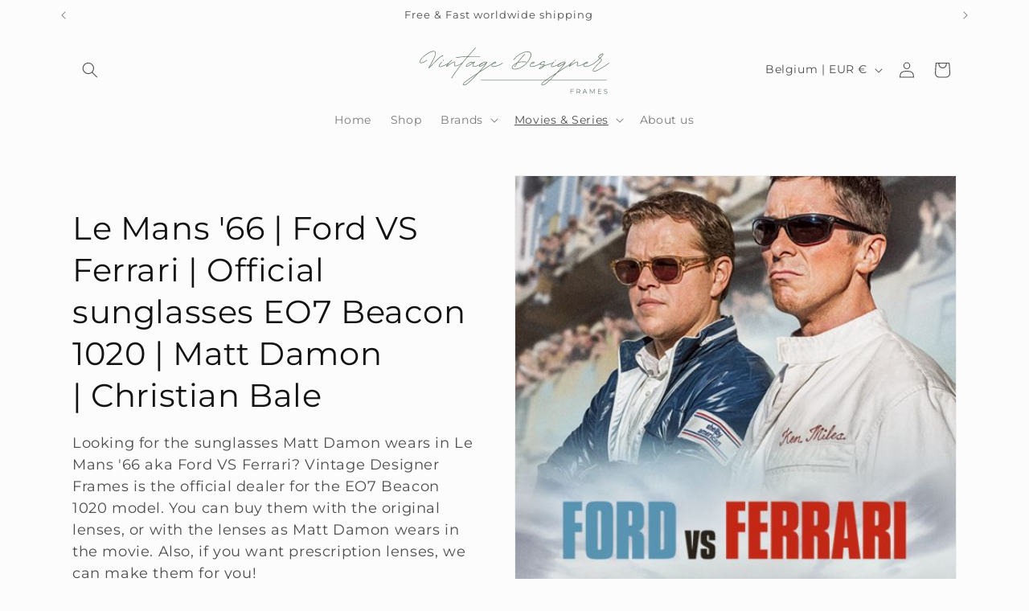

--- FILE ---
content_type: image/svg+xml
request_url: https://vintagedesignerframes.com/cdn/shop/files/VDF_Logo_Groen.svg?v=1718783208&width=240
body_size: 4295
content:
<svg version="1.0" preserveAspectRatio="xMidYMid meet" height="300" viewBox="0 0 810 225" zoomAndPan="magnify" width="1080" xmlns:xlink="http://www.w3.org/1999/xlink" xmlns="http://www.w3.org/2000/svg"><defs><g></g></defs><g fill-opacity="1" fill="#586d5d"><g transform="translate(30.51968, 98.553789)"><g><path d="M 13.40625 6.515625 C 13.984375 6.890625 14.5625 6.890625 15.125 6.328125 C 22.796875 -1.15625 29.6875 -8.046875 35.625 -14.171875 C 49.234375 -27.78125 59.1875 -37.734375 69.34375 -44.4375 C 69.53125 -44.0625 69.921875 -43.859375 70.296875 -43.859375 C 70.484375 -43.859375 70.6875 -44.0625 70.875 -44.0625 C 72.78125 -45.015625 75.28125 -46.734375 74.703125 -48.078125 C 73.9375 -49.609375 71.453125 -48.265625 69.140625 -46.921875 C 58.421875 -40.21875 48.078125 -29.875 34.09375 -15.703125 C 29.875 -11.5 25.46875 -6.890625 20.5 -2.109375 C 18.96875 -0.578125 19.34375 -1.921875 19.734375 -2.484375 L 23.171875 -8.625 C 35.046875 -29.6875 43.859375 -46.921875 43.859375 -57.65625 C 43.859375 -63.40625 40.796875 -66.65625 34.859375 -66.65625 C 15.890625 -66.65625 -23.5625 -35.8125 -23.5625 -21.0625 C -23.5625 -17.625 -20.6875 -15.328125 -16.46875 -15.328125 C -9.953125 -15.328125 0.765625 -20.875 6.703125 -27.015625 C 6.890625 -27.203125 6.890625 -27.578125 6.890625 -27.78125 C 6.890625 -28.34375 6.515625 -28.921875 5.75 -28.921875 C 5.5625 -28.921875 5.171875 -28.734375 4.984375 -28.546875 C -0.390625 -22.796875 -10.734375 -17.625 -16.46875 -17.625 C -19.53125 -17.625 -21.453125 -18.96875 -21.453125 -21.0625 C -21.453125 -34.484375 17.234375 -64.359375 34.859375 -64.359375 C 39.453125 -64.359375 41.75 -62.25 41.75 -57.65625 C 41.75 -47.5 33.140625 -30.84375 21.265625 -9.765625 C 18.578125 -5.171875 15.890625 -0.1875 13.03125 4.78125 C 12.828125 5.5625 12.828125 5.9375 13.40625 6.328125 Z M 13.40625 6.515625"></path></g></g></g><g fill-opacity="1" fill="#586d5d"><g transform="translate(91.421973, 98.553789)"><g><path d="M 13.796875 -24.703125 C 14.171875 -24.703125 14.359375 -24.703125 14.5625 -25.09375 L 15.328125 -25.859375 C 15.890625 -26.8125 16.671875 -27.78125 17.046875 -28.15625 C 17.234375 -28.34375 17.234375 -28.734375 17.234375 -28.921875 C 17.234375 -29.5 16.859375 -30.078125 16.28125 -30.078125 C 15.890625 -30.078125 15.515625 -29.875 15.328125 -29.6875 C 14.9375 -29.109375 14.171875 -27.96875 13.59375 -27.203125 L 12.828125 -26.4375 C 12.640625 -26.234375 12.640625 -26.046875 12.640625 -25.671875 C 12.640625 -25.09375 13.21875 -24.703125 13.796875 -24.703125 Z M 1.53125 1.15625 C 8.046875 1.15625 28.15625 -8.234375 38.5 -14.75 C 38.6875 -14.9375 38.890625 -15.328125 38.890625 -15.703125 C 38.890625 -16.28125 38.5 -16.671875 37.734375 -16.671875 L 37.15625 -16.671875 C 27.203125 -10.15625 7.46875 -1.15625 1.53125 -1.15625 C -0.578125 -1.15625 -1.53125 -1.921875 -1.53125 -3.828125 C -1.53125 -6.515625 3.0625 -13.03125 9.578125 -19.734375 C 9.765625 -19.921875 9.953125 -20.109375 9.953125 -20.5 C 9.953125 -21.0625 9.390625 -21.453125 8.8125 -21.453125 C 8.421875 -21.453125 8.234375 -21.453125 8.046875 -21.265625 C 0.953125 -13.984375 -3.640625 -7.46875 -3.640625 -3.828125 C -3.640625 -0.765625 -1.71875 1.15625 1.53125 1.15625 Z M 1.53125 1.15625"></path></g></g></g><g fill-opacity="1" fill="#586d5d"><g transform="translate(124.937394, 98.553789)"><g><path d="M -5.359375 0 C -4.59375 0 -2.875 -1.53125 -0.578125 -3.0625 C 6.890625 -8.421875 22.03125 -19.53125 28.15625 -19.53125 C 28.921875 -19.53125 29.109375 -18.96875 29.109375 -18.578125 C 29.109375 -17.625 28.34375 -14.5625 27.578125 -11.875 C 27.015625 -9.390625 26.4375 -6.890625 26.4375 -5.75 C 26.4375 -3.453125 28.15625 -2.109375 30.84375 -2.109375 C 37.734375 -2.109375 49.796875 -7.09375 61.484375 -14.75 C 61.875 -14.9375 62.0625 -15.328125 62.0625 -15.703125 C 62.0625 -16.28125 61.484375 -16.671875 60.90625 -16.671875 L 60.34375 -16.671875 C 48.84375 -9 37.15625 -4.21875 30.84375 -4.21875 C 29.3125 -4.21875 28.734375 -4.78125 28.734375 -5.75 C 28.734375 -6.703125 29.109375 -8.8125 29.875 -11.296875 C 30.453125 -14.171875 31.21875 -17.234375 31.21875 -18.96875 C 31.21875 -20.6875 30.078125 -21.640625 28.15625 -21.640625 C 23.171875 -21.640625 14.171875 -16.46875 -0.953125 -5.5625 C -1.921875 -4.984375 -2.109375 -5.75 -1.71875 -6.328125 C 2.484375 -12.265625 10.734375 -21.84375 18.390625 -27.578125 C 18.578125 -27.78125 18.765625 -28.15625 18.765625 -28.546875 C 18.765625 -29.109375 18.390625 -29.5 17.8125 -29.5 C 17.4375 -29.5 17.234375 -29.5 17.046875 -29.3125 C 5.9375 -20.875 -6.328125 -4.59375 -6.890625 -2.109375 C -7.09375 -0.953125 -6.515625 0 -5.359375 0 Z M -5.359375 0"></path></g></g></g><g fill-opacity="1" fill="#586d5d"><g transform="translate(181.434805, 98.553789)"><g><path d="M -40.421875 48.65625 C -39.453125 48.65625 -38.3125 47.125 -37.359375 45.59375 C -36.96875 45.015625 -36.96875 44.4375 -37.359375 44.25 C -19.15625 15.703125 4.015625 -14.171875 27.78125 -41.953125 C 44.4375 -42.71875 61.484375 -42.71875 77.765625 -42.140625 C 78.53125 -42.140625 78.921875 -42.515625 78.921875 -43.09375 C 78.921875 -43.671875 78.53125 -44.25 77.953125 -44.25 C 62.0625 -44.828125 45.78125 -44.828125 29.875 -44.25 C 40.21875 -56.3125 50.5625 -68 60.90625 -79.109375 C 61.109375 -79.296875 61.109375 -79.6875 61.109375 -79.875 C 61.109375 -80.453125 60.71875 -81.03125 59.953125 -81.03125 C 59.765625 -81.03125 59.375 -80.828125 59.1875 -80.640625 C 48.46875 -68.953125 37.546875 -56.703125 26.8125 -44.0625 C 9.578125 -43.484375 -7.09375 -42.140625 -22.03125 -40.21875 C -22.609375 -40.03125 -22.984375 -39.65625 -22.984375 -39.078125 C -22.984375 -38.5 -22.40625 -37.921875 -21.84375 -37.921875 L -21.640625 -37.921875 C -7.46875 -39.84375 8.421875 -41.1875 24.90625 -41.953125 C 0.765625 -13.59375 -22.40625 16.46875 -40.796875 45.390625 C -40.984375 45.78125 -41.1875 46.15625 -41.375 46.546875 L -41.5625 46.734375 C -41.953125 47.890625 -41.75 48.65625 -40.421875 48.65625 Z M -40.421875 48.65625"></path></g></g></g><g fill-opacity="1" fill="#586d5d"><g transform="translate(209.970788, 98.553789)"><g><path d="M 25.859375 0.1875 C 32.5625 0.1875 50.1875 -7.09375 60.90625 -14.75 C 61.109375 -14.9375 61.296875 -15.328125 61.296875 -15.703125 C 61.296875 -16.28125 60.90625 -16.671875 60.34375 -16.671875 C 59.953125 -16.671875 59.765625 -16.671875 59.578125 -16.46875 C 48.84375 -8.421875 31.796875 -2.109375 25.859375 -2.109375 C 22.609375 -2.109375 21.0625 -3.0625 21.0625 -5.5625 C 21.0625 -9.1875 24.140625 -13.796875 26.4375 -17.046875 C 27.78125 -18.96875 28.546875 -20.109375 28.546875 -20.875 C 28.546875 -21.640625 27.96875 -22.21875 27.203125 -22.21875 C 26.234375 -22.21875 23.9375 -20.6875 19.921875 -17.625 C 18.765625 -19.734375 17.4375 -20.5 14.5625 -20.5 C 8.046875 -20.5 -9.1875 -9.765625 -9.1875 -3.25 C -9.1875 -1.34375 -7.859375 -0.1875 -5.75 -0.1875 C -0.390625 -0.1875 11.5 -9 19.53125 -14.75 C 21.0625 -15.890625 22.40625 -16.859375 23.375 -17.4375 C 23.75 -17.8125 24.328125 -17.625 23.75 -17.046875 C 21.453125 -13.59375 18.96875 -9.390625 18.96875 -5.5625 C 18.96875 -1.71875 21.265625 0.1875 25.859375 0.1875 Z M -5.75 -2.484375 C -6.703125 -2.484375 -7.09375 -2.6875 -7.09375 -3.25 C -7.09375 -7.859375 8.046875 -18.390625 14.5625 -18.390625 C 16.671875 -18.390625 17.234375 -18 18 -16.46875 C 10.15625 -10.53125 -1.15625 -2.484375 -5.75 -2.484375 Z M -5.75 -2.484375"></path></g></g></g><g fill-opacity="1" fill="#586d5d"><g transform="translate(265.893642, 98.553789)"><g><path d="M -73.171875 78.34375 C -65.890625 78.34375 -54.015625 69.71875 -36.78125 52.296875 C -26.8125 42.140625 -18.390625 33.515625 -11.5 26.046875 C -3.828125 20.875 4.78125 15.328125 13.984375 9.390625 C 31.21875 -1.53125 45.203125 -10.734375 49.796875 -14.359375 C 50.1875 -14.5625 50.1875 -14.9375 50.1875 -15.328125 C 50.1875 -15.890625 49.796875 -16.28125 49.234375 -16.28125 C 48.84375 -16.28125 48.65625 -16.28125 48.46875 -16.09375 C 43.859375 -12.453125 29.875 -3.453125 12.828125 7.46875 L -5.5625 19.53125 C 6.515625 6.125 13.40625 -2.6875 18.203125 -8.8125 C 22.984375 -15.125 24.140625 -16.859375 24.140625 -18.765625 C 24.140625 -20.6875 22.03125 -21.640625 19.34375 -21.640625 C 9.1875 -21.640625 -9.953125 -9.765625 -9.953125 -3.453125 C -9.953125 -1.34375 -8.8125 -0.1875 -6.703125 -0.1875 C -3.640625 -0.1875 3.0625 -3.453125 14.359375 -10.34375 C 17.4375 -12.265625 17.625 -11.875 16.46875 -10.15625 C 10.921875 -3.25 2.6875 7.46875 -13.03125 24.328125 C -59.375 54.59375 -77.765625 68.578125 -77.765625 73.9375 C -77.765625 76.625 -75.859375 78.34375 -73.171875 78.34375 Z M -6.703125 -2.296875 C -7.46875 -2.296875 -7.65625 -2.6875 -7.65625 -3.453125 C -7.65625 -8.234375 10.734375 -19.34375 19.34375 -19.34375 C 20.875 -19.34375 21.84375 -18.96875 21.84375 -18.765625 C 21.84375 -18.390625 21.84375 -18.203125 21.640625 -17.8125 L 21.0625 -17.234375 C 19.53125 -16.28125 17.046875 -14.5625 13.21875 -12.265625 C 2.296875 -5.75 -4.40625 -2.296875 -6.703125 -2.296875 Z M -73.171875 76.046875 C -74.703125 76.046875 -75.65625 75.28125 -75.65625 73.9375 C -75.65625 70.109375 -58.8125 57.078125 -19.34375 31.03125 C -24.90625 36.96875 -31.21875 43.484375 -38.3125 50.765625 C -55.171875 67.609375 -66.84375 76.046875 -73.171875 76.046875 Z M -73.171875 76.046875"></path></g></g></g><g fill-opacity="1" fill="#586d5d"><g transform="translate(311.09157, 98.553789)"><g><path d="M 6.328125 0.578125 C 12.265625 0.578125 30.84375 -4.78125 44.25 -14.75 C 44.625 -14.9375 44.828125 -15.328125 44.828125 -15.703125 C 44.828125 -16.28125 44.25 -16.671875 43.671875 -16.671875 C 43.484375 -16.671875 43.296875 -16.671875 43.09375 -16.46875 C 29.875 -6.890625 11.875 -1.71875 6.328125 -1.71875 C 1.921875 -1.71875 -0.390625 -2.875 -0.390625 -5.359375 C -0.390625 -7.859375 1.53125 -10.921875 4.015625 -13.59375 C 5.171875 -13.03125 6.703125 -12.828125 8.8125 -12.828125 C 12.265625 -12.828125 16.671875 -15.703125 16.671875 -18.203125 C 16.671875 -20.109375 15.328125 -21.265625 13.21875 -21.265625 C 6.890625 -21.265625 -2.6875 -11.6875 -2.6875 -5.359375 C -2.6875 -1.53125 0.765625 0.578125 6.328125 0.578125 Z M 8.8125 -14.9375 C 7.46875 -14.9375 6.515625 -15.125 5.75 -15.328125 C 8.234375 -17.4375 10.921875 -18.96875 13.21875 -18.96875 C 14.171875 -18.96875 14.5625 -18.765625 14.5625 -18.203125 C 14.5625 -17.046875 10.921875 -14.9375 8.8125 -14.9375 Z M 8.8125 -14.9375"></path></g></g></g><g fill-opacity="1" fill="#586d5d"><g transform="translate(350.352481, 98.553789)"><g></g></g></g><g fill-opacity="1" fill="#586d5d"><g transform="translate(392.677664, 98.553789)"><g><path d="M 13.40625 11.296875 C 41.953125 11.296875 77.1875 -19.34375 82.359375 -48.265625 C 84.09375 -58.421875 78.15625 -64.546875 67.046875 -64.546875 C 43.296875 -64.546875 17.8125 -44.0625 8.234375 -30.078125 C 8.234375 -30.078125 8.046875 -29.6875 8.046875 -29.5 C 8.046875 -28.921875 8.625 -28.34375 9.1875 -28.34375 C 9.578125 -28.34375 9.953125 -28.546875 10.15625 -28.921875 C 19.53125 -42.71875 44.0625 -62.4375 67.046875 -62.4375 C 76.8125 -62.4375 81.796875 -57.265625 80.0625 -48.65625 C 75.28125 -20.6875 40.796875 9 13.40625 9 C 6.328125 9 2.6875 6.515625 3.453125 2.296875 C 4.40625 -2.875 10.921875 -9.578125 21.453125 -14.359375 C 16.671875 -7.859375 13.03125 -2.6875 11.875 -0.578125 C 11.6875 -0.390625 11.6875 -0.1875 11.6875 0 C 11.6875 0.578125 12.265625 1.15625 12.828125 1.15625 C 13.21875 1.15625 13.59375 0.765625 13.796875 0.578125 C 14.9375 -1.921875 19.53125 -8.421875 25.46875 -16.09375 C 31.984375 -18.578125 40.03125 -20.109375 48.84375 -20.109375 C 52.859375 -20.109375 57.078125 -19.734375 61.109375 -18.96875 L 61.296875 -18.96875 C 61.875 -18.96875 62.4375 -19.53125 62.4375 -20.109375 C 62.4375 -20.6875 62.0625 -21.0625 61.484375 -21.265625 C 57.265625 -22.03125 53.0625 -22.21875 48.84375 -22.21875 C 40.984375 -22.21875 33.90625 -21.0625 27.78125 -19.15625 C 36.578125 -30.453125 47.6875 -43.671875 56.125 -51.71875 C 56.3125 -51.90625 56.5 -52.09375 56.5 -52.484375 C 56.5 -53.0625 56.125 -53.640625 55.359375 -53.640625 C 55.171875 -53.640625 54.78125 -53.4375 54.59375 -53.25 C 45.390625 -44.625 33.140625 -29.6875 23.9375 -17.8125 C 10.921875 -12.640625 2.484375 -4.40625 1.34375 1.921875 C 0.390625 7.65625 4.984375 11.296875 13.40625 11.296875 Z M 13.40625 11.296875"></path></g></g></g><g fill-opacity="1" fill="#586d5d"><g transform="translate(472.348594, 98.553789)"><g><path d="M 6.328125 0.578125 C 12.265625 0.578125 30.84375 -4.78125 44.25 -14.75 C 44.625 -14.9375 44.828125 -15.328125 44.828125 -15.703125 C 44.828125 -16.28125 44.25 -16.671875 43.671875 -16.671875 C 43.484375 -16.671875 43.296875 -16.671875 43.09375 -16.46875 C 29.875 -6.890625 11.875 -1.71875 6.328125 -1.71875 C 1.921875 -1.71875 -0.390625 -2.875 -0.390625 -5.359375 C -0.390625 -7.859375 1.53125 -10.921875 4.015625 -13.59375 C 5.171875 -13.03125 6.703125 -12.828125 8.8125 -12.828125 C 12.265625 -12.828125 16.671875 -15.703125 16.671875 -18.203125 C 16.671875 -20.109375 15.328125 -21.265625 13.21875 -21.265625 C 6.890625 -21.265625 -2.6875 -11.6875 -2.6875 -5.359375 C -2.6875 -1.53125 0.765625 0.578125 6.328125 0.578125 Z M 8.8125 -14.9375 C 7.46875 -14.9375 6.515625 -15.125 5.75 -15.328125 C 8.234375 -17.4375 10.921875 -18.96875 13.21875 -18.96875 C 14.171875 -18.96875 14.5625 -18.765625 14.5625 -18.203125 C 14.5625 -17.046875 10.921875 -14.9375 8.8125 -14.9375 Z M 8.8125 -14.9375"></path></g></g></g><g fill-opacity="1" fill="#586d5d"><g transform="translate(511.609504, 98.553789)"><g><path d="M -0.765625 9.1875 C 5.5625 9.1875 13.796875 2.484375 17.625 -3.0625 L 18.203125 -3.453125 C 23.171875 -4.984375 29.3125 -6.890625 35.8125 -8.8125 C 42.328125 -10.734375 49.234375 -12.640625 54.96875 -14.5625 C 55.546875 -14.75 55.734375 -15.125 55.734375 -15.703125 C 55.734375 -16.28125 55.359375 -16.671875 54.78125 -16.671875 L 54.40625 -16.671875 C 48.65625 -14.75 41.75 -12.828125 35.25 -10.921875 C 29.875 -9.390625 24.515625 -7.65625 19.921875 -6.328125 C 19.734375 -6.125 19.53125 -6.328125 19.53125 -6.703125 C 19.734375 -7.09375 19.734375 -7.46875 19.921875 -7.65625 C 19.921875 -9.578125 18.578125 -10.34375 16.28125 -10.34375 C 14.75 -10.34375 12.828125 -9.953125 10.734375 -9.578125 C 8.625 -9.1875 6.328125 -8.8125 4.59375 -8.8125 C 2.875 -8.8125 2.296875 -9.1875 2.296875 -9.765625 C 2.296875 -14.171875 12.265625 -21.84375 18 -21.84375 C 18.96875 -21.84375 19.15625 -21.453125 19.15625 -20.875 C 19.15625 -19.53125 17.4375 -17.4375 16.09375 -16.671875 C 15.703125 -16.46875 15.515625 -16.09375 15.515625 -15.703125 C 15.515625 -14.9375 16.09375 -14.5625 16.671875 -14.5625 C 16.859375 -14.5625 17.046875 -14.5625 17.234375 -14.75 C 18.96875 -15.703125 20.6875 -18 21.265625 -20.296875 C 21.453125 -20.5 21.453125 -20.875 21.453125 -21.0625 C 21.453125 -22.796875 20.109375 -23.9375 18 -23.9375 C 11.109375 -23.9375 0 -15.328125 0 -9.765625 C 0 -7.65625 1.71875 -6.703125 4.59375 -6.703125 C 6.515625 -6.703125 8.8125 -7.09375 11.109375 -7.46875 C 12.640625 -7.65625 17.4375 -8.421875 17.625 -7.859375 C 18 -7.28125 17.234375 -6.328125 16.671875 -5.359375 C 16.671875 -5.171875 16.46875 -5.171875 16.28125 -5.171875 C 8.625 -2.296875 -4.015625 3.0625 -4.015625 6.703125 C -4.015625 8.421875 -2.875 9.1875 -0.765625 9.1875 Z M -0.765625 6.890625 C -1.71875 6.890625 -1.921875 6.890625 -1.921875 6.515625 C -1.921875 5.5625 4.78125 1.71875 12.828125 -1.53125 C 13.40625 -1.53125 13.59375 -1.34375 13.21875 -0.953125 C 9.390625 3.0625 3.640625 6.890625 -0.765625 6.890625 Z M -0.765625 6.890625"></path></g></g></g><g fill-opacity="1" fill="#586d5d"><g transform="translate(561.978368, 98.553789)"><g><path d="M 13.796875 -24.703125 C 14.171875 -24.703125 14.359375 -24.703125 14.5625 -25.09375 L 15.328125 -25.859375 C 15.890625 -26.8125 16.671875 -27.78125 17.046875 -28.15625 C 17.234375 -28.34375 17.234375 -28.734375 17.234375 -28.921875 C 17.234375 -29.5 16.859375 -30.078125 16.28125 -30.078125 C 15.890625 -30.078125 15.515625 -29.875 15.328125 -29.6875 C 14.9375 -29.109375 14.171875 -27.96875 13.59375 -27.203125 L 12.828125 -26.4375 C 12.640625 -26.234375 12.640625 -26.046875 12.640625 -25.671875 C 12.640625 -25.09375 13.21875 -24.703125 13.796875 -24.703125 Z M 1.53125 1.15625 C 8.046875 1.15625 28.15625 -8.234375 38.5 -14.75 C 38.6875 -14.9375 38.890625 -15.328125 38.890625 -15.703125 C 38.890625 -16.28125 38.5 -16.671875 37.734375 -16.671875 L 37.15625 -16.671875 C 27.203125 -10.15625 7.46875 -1.15625 1.53125 -1.15625 C -0.578125 -1.15625 -1.53125 -1.921875 -1.53125 -3.828125 C -1.53125 -6.515625 3.0625 -13.03125 9.578125 -19.734375 C 9.765625 -19.921875 9.953125 -20.109375 9.953125 -20.5 C 9.953125 -21.0625 9.390625 -21.453125 8.8125 -21.453125 C 8.421875 -21.453125 8.234375 -21.453125 8.046875 -21.265625 C 0.953125 -13.984375 -3.640625 -7.46875 -3.640625 -3.828125 C -3.640625 -0.765625 -1.71875 1.15625 1.53125 1.15625 Z M 1.53125 1.15625"></path></g></g></g><g fill-opacity="1" fill="#586d5d"><g transform="translate(595.493788, 98.553789)"><g><path d="M -73.171875 78.34375 C -65.890625 78.34375 -54.015625 69.71875 -36.78125 52.296875 C -26.8125 42.140625 -18.390625 33.515625 -11.5 26.046875 C -3.828125 20.875 4.78125 15.328125 13.984375 9.390625 C 31.21875 -1.53125 45.203125 -10.734375 49.796875 -14.359375 C 50.1875 -14.5625 50.1875 -14.9375 50.1875 -15.328125 C 50.1875 -15.890625 49.796875 -16.28125 49.234375 -16.28125 C 48.84375 -16.28125 48.65625 -16.28125 48.46875 -16.09375 C 43.859375 -12.453125 29.875 -3.453125 12.828125 7.46875 L -5.5625 19.53125 C 6.515625 6.125 13.40625 -2.6875 18.203125 -8.8125 C 22.984375 -15.125 24.140625 -16.859375 24.140625 -18.765625 C 24.140625 -20.6875 22.03125 -21.640625 19.34375 -21.640625 C 9.1875 -21.640625 -9.953125 -9.765625 -9.953125 -3.453125 C -9.953125 -1.34375 -8.8125 -0.1875 -6.703125 -0.1875 C -3.640625 -0.1875 3.0625 -3.453125 14.359375 -10.34375 C 17.4375 -12.265625 17.625 -11.875 16.46875 -10.15625 C 10.921875 -3.25 2.6875 7.46875 -13.03125 24.328125 C -59.375 54.59375 -77.765625 68.578125 -77.765625 73.9375 C -77.765625 76.625 -75.859375 78.34375 -73.171875 78.34375 Z M -6.703125 -2.296875 C -7.46875 -2.296875 -7.65625 -2.6875 -7.65625 -3.453125 C -7.65625 -8.234375 10.734375 -19.34375 19.34375 -19.34375 C 20.875 -19.34375 21.84375 -18.96875 21.84375 -18.765625 C 21.84375 -18.390625 21.84375 -18.203125 21.640625 -17.8125 L 21.0625 -17.234375 C 19.53125 -16.28125 17.046875 -14.5625 13.21875 -12.265625 C 2.296875 -5.75 -4.40625 -2.296875 -6.703125 -2.296875 Z M -73.171875 76.046875 C -74.703125 76.046875 -75.65625 75.28125 -75.65625 73.9375 C -75.65625 70.109375 -58.8125 57.078125 -19.34375 31.03125 C -24.90625 36.96875 -31.21875 43.484375 -38.3125 50.765625 C -55.171875 67.609375 -66.84375 76.046875 -73.171875 76.046875 Z M -73.171875 76.046875"></path></g></g></g><g fill-opacity="1" fill="#586d5d"><g transform="translate(640.691716, 98.553789)"><g><path d="M -5.359375 0 C -4.59375 0 -2.875 -1.53125 -0.578125 -3.0625 C 6.890625 -8.421875 22.03125 -19.53125 28.15625 -19.53125 C 28.921875 -19.53125 29.109375 -18.96875 29.109375 -18.578125 C 29.109375 -17.625 28.34375 -14.5625 27.578125 -11.875 C 27.015625 -9.390625 26.4375 -6.890625 26.4375 -5.75 C 26.4375 -3.453125 28.15625 -2.109375 30.84375 -2.109375 C 37.734375 -2.109375 49.796875 -7.09375 61.484375 -14.75 C 61.875 -14.9375 62.0625 -15.328125 62.0625 -15.703125 C 62.0625 -16.28125 61.484375 -16.671875 60.90625 -16.671875 L 60.34375 -16.671875 C 48.84375 -9 37.15625 -4.21875 30.84375 -4.21875 C 29.3125 -4.21875 28.734375 -4.78125 28.734375 -5.75 C 28.734375 -6.703125 29.109375 -8.8125 29.875 -11.296875 C 30.453125 -14.171875 31.21875 -17.234375 31.21875 -18.96875 C 31.21875 -20.6875 30.078125 -21.640625 28.15625 -21.640625 C 23.171875 -21.640625 14.171875 -16.46875 -0.953125 -5.5625 C -1.921875 -4.984375 -2.109375 -5.75 -1.71875 -6.328125 C 2.484375 -12.265625 10.734375 -21.84375 18.390625 -27.578125 C 18.578125 -27.78125 18.765625 -28.15625 18.765625 -28.546875 C 18.765625 -29.109375 18.390625 -29.5 17.8125 -29.5 C 17.4375 -29.5 17.234375 -29.5 17.046875 -29.3125 C 5.9375 -20.875 -6.328125 -4.59375 -6.890625 -2.109375 C -7.09375 -0.953125 -6.515625 0 -5.359375 0 Z M -5.359375 0"></path></g></g></g><g fill-opacity="1" fill="#586d5d"><g transform="translate(697.189157, 98.553789)"><g><path d="M 6.328125 0.578125 C 12.265625 0.578125 30.84375 -4.78125 44.25 -14.75 C 44.625 -14.9375 44.828125 -15.328125 44.828125 -15.703125 C 44.828125 -16.28125 44.25 -16.671875 43.671875 -16.671875 C 43.484375 -16.671875 43.296875 -16.671875 43.09375 -16.46875 C 29.875 -6.890625 11.875 -1.71875 6.328125 -1.71875 C 1.921875 -1.71875 -0.390625 -2.875 -0.390625 -5.359375 C -0.390625 -7.859375 1.53125 -10.921875 4.015625 -13.59375 C 5.171875 -13.03125 6.703125 -12.828125 8.8125 -12.828125 C 12.265625 -12.828125 16.671875 -15.703125 16.671875 -18.203125 C 16.671875 -20.109375 15.328125 -21.265625 13.21875 -21.265625 C 6.890625 -21.265625 -2.6875 -11.6875 -2.6875 -5.359375 C -2.6875 -1.53125 0.765625 0.578125 6.328125 0.578125 Z M 8.8125 -14.9375 C 7.46875 -14.9375 6.515625 -15.125 5.75 -15.328125 C 8.234375 -17.4375 10.921875 -18.96875 13.21875 -18.96875 C 14.171875 -18.96875 14.5625 -18.765625 14.5625 -18.203125 C 14.5625 -17.046875 10.921875 -14.9375 8.8125 -14.9375 Z M 8.8125 -14.9375"></path></g></g></g><g fill-opacity="1" fill="#586d5d"><g transform="translate(736.450067, 98.553789)"><g><path d="M 2.484375 20.6875 C 13.984375 20.6875 47.3125 -0.953125 66.46875 -14.75 C 66.65625 -14.9375 66.84375 -15.328125 66.84375 -15.703125 C 66.84375 -16.28125 66.46875 -16.671875 65.703125 -16.671875 C 65.515625 -16.671875 65.3125 -16.671875 65.125 -16.46875 C 46.15625 -2.6875 13.40625 18.390625 2.484375 18.390625 C 0.1875 18.390625 -0.578125 17.625 -0.578125 15.703125 C -0.578125 10.15625 9.1875 0.578125 18.578125 -8.625 C 26.8125 -16.859375 35.046875 -24.90625 35.046875 -29.5 C 35.046875 -31.796875 32.375 -33.328125 29.109375 -36.390625 C 36.390625 -44.25 41.75 -51.328125 41.75 -54.015625 C 41.75 -55.359375 40.984375 -56.3125 39.65625 -56.3125 C 33.71875 -56.3125 20.296875 -46.15625 20.296875 -41.375 C 20.296875 -39.65625 22.21875 -38.3125 25.671875 -36.015625 C 19.34375 -29.3125 11.296875 -22.03125 3.640625 -16.46875 C 3.453125 -16.28125 3.25 -15.890625 3.25 -15.703125 C 3.25 -14.9375 3.640625 -14.5625 4.21875 -14.5625 C 4.59375 -14.5625 4.78125 -14.5625 4.984375 -14.75 C 11.875 -19.734375 20.5 -27.390625 27.578125 -34.859375 C 31.40625 -32.1875 32.75 -30.84375 32.75 -29.5 C 32.75 -25.859375 25.28125 -18.390625 17.046875 -10.34375 C 7.65625 -0.953125 -2.6875 9.1875 -2.6875 15.703125 C -2.6875 18.765625 -1.15625 20.6875 2.484375 20.6875 Z M 27.203125 -37.546875 C 23.75 -39.84375 22.609375 -40.984375 22.609375 -41.375 C 22.609375 -44.625 33.515625 -52.859375 38.6875 -53.828125 C 39.265625 -54.015625 39.65625 -53.640625 39.453125 -53.0625 C 38.125 -49.796875 31.21875 -41.75 27.203125 -37.546875 Z M 27.203125 -37.546875"></path></g></g></g><g fill-opacity="1" fill="#586d5d"><g transform="translate(637.194417, 212.033631)"><g><path d="M 5.171875 -17.5 L 5.171875 -9.9375 L 15.140625 -9.9375 L 15.140625 -8.171875 L 5.171875 -8.171875 L 5.171875 0 L 3.140625 0 L 3.140625 -19.265625 L 16.34375 -19.265625 L 16.34375 -17.5 Z M 5.171875 -17.5"></path></g></g></g><g fill-opacity="1" fill="#586d5d"><g transform="translate(662.671387, 212.033631)"><g><path d="M 16.296875 0 L 11.890625 -6.1875 C 11.390625 -6.132812 10.875 -6.109375 10.34375 -6.109375 L 5.171875 -6.109375 L 5.171875 0 L 3.140625 0 L 3.140625 -19.265625 L 10.34375 -19.265625 C 12.800781 -19.265625 14.726562 -18.675781 16.125 -17.5 C 17.519531 -16.320312 18.21875 -14.707031 18.21875 -12.65625 C 18.21875 -11.15625 17.835938 -9.882812 17.078125 -8.84375 C 16.316406 -7.8125 15.226562 -7.066406 13.8125 -6.609375 L 18.515625 0 Z M 10.296875 -7.84375 C 12.203125 -7.84375 13.65625 -8.265625 14.65625 -9.109375 C 15.664062 -9.953125 16.171875 -11.132812 16.171875 -12.65625 C 16.171875 -14.21875 15.664062 -15.414062 14.65625 -16.25 C 13.65625 -17.082031 12.203125 -17.5 10.296875 -17.5 L 5.171875 -17.5 L 5.171875 -7.84375 Z M 10.296875 -7.84375"></path></g></g></g><g fill-opacity="1" fill="#586d5d"><g transform="translate(690.624308, 212.033631)"><g><path d="M 15.21875 -5.140625 L 4.484375 -5.140625 L 2.171875 0 L 0.0625 0 L 8.859375 -19.265625 L 10.875 -19.265625 L 19.671875 0 L 17.53125 0 Z M 14.46875 -6.796875 L 9.84375 -17.140625 L 5.234375 -6.796875 Z M 14.46875 -6.796875"></path></g></g></g><g fill-opacity="1" fill="#586d5d"><g transform="translate(718.412175, 212.033631)"><g><path d="M 23.140625 -19.265625 L 23.140625 0 L 21.1875 0 L 21.1875 -15.40625 L 13.625 -2.453125 L 12.65625 -2.453125 L 5.09375 -15.328125 L 5.09375 0 L 3.140625 0 L 3.140625 -19.265625 L 4.8125 -19.265625 L 13.1875 -4.984375 L 21.46875 -19.265625 Z M 23.140625 -19.265625"></path></g></g></g><g fill-opacity="1" fill="#586d5d"><g transform="translate(752.747558, 212.033631)"><g><path d="M 16.75 -1.765625 L 16.75 0 L 3.140625 0 L 3.140625 -19.265625 L 16.34375 -19.265625 L 16.34375 -17.5 L 5.171875 -17.5 L 5.171875 -10.65625 L 15.140625 -10.65625 L 15.140625 -8.921875 L 5.171875 -8.921875 L 5.171875 -1.765625 Z M 16.75 -1.765625"></path></g></g></g><g fill-opacity="1" fill="#586d5d"><g transform="translate(779.214922, 212.033631)"><g><path d="M 8.453125 0.171875 C 7.015625 0.171875 5.640625 -0.0546875 4.328125 -0.515625 C 3.015625 -0.972656 2.003906 -1.582031 1.296875 -2.34375 L 2.09375 -3.90625 C 2.789062 -3.207031 3.71875 -2.640625 4.875 -2.203125 C 6.03125 -1.773438 7.222656 -1.5625 8.453125 -1.5625 C 10.171875 -1.5625 11.460938 -1.878906 12.328125 -2.515625 C 13.191406 -3.148438 13.625 -3.972656 13.625 -4.984375 C 13.625 -5.753906 13.390625 -6.367188 12.921875 -6.828125 C 12.453125 -7.285156 11.878906 -7.632812 11.203125 -7.875 C 10.523438 -8.125 9.578125 -8.394531 8.359375 -8.6875 C 6.910156 -9.0625 5.753906 -9.414062 4.890625 -9.75 C 4.035156 -10.09375 3.300781 -10.613281 2.6875 -11.3125 C 2.070312 -12.007812 1.765625 -12.953125 1.765625 -14.140625 C 1.765625 -15.109375 2.019531 -15.992188 2.53125 -16.796875 C 3.039062 -17.597656 3.828125 -18.234375 4.890625 -18.703125 C 5.960938 -19.179688 7.285156 -19.421875 8.859375 -19.421875 C 9.960938 -19.421875 11.039062 -19.269531 12.09375 -18.96875 C 13.144531 -18.664062 14.054688 -18.25 14.828125 -17.71875 L 14.140625 -16.09375 C 13.335938 -16.625 12.476562 -17.019531 11.5625 -17.28125 C 10.644531 -17.550781 9.742188 -17.6875 8.859375 -17.6875 C 7.171875 -17.6875 5.898438 -17.359375 5.046875 -16.703125 C 4.191406 -16.054688 3.765625 -15.222656 3.765625 -14.203125 C 3.765625 -13.429688 4 -12.8125 4.46875 -12.34375 C 4.9375 -11.875 5.523438 -11.515625 6.234375 -11.265625 C 6.941406 -11.015625 7.890625 -10.742188 9.078125 -10.453125 C 10.492188 -10.109375 11.632812 -9.765625 12.5 -9.421875 C 13.375 -9.085938 14.113281 -8.570312 14.71875 -7.875 C 15.320312 -7.1875 15.625 -6.257812 15.625 -5.09375 C 15.625 -4.113281 15.363281 -3.222656 14.84375 -2.421875 C 14.320312 -1.628906 13.519531 -1 12.4375 -0.53125 C 11.351562 -0.0625 10.023438 0.171875 8.453125 0.171875 Z M 8.453125 0.171875"></path></g></g></g><path stroke-miterlimit="4" stroke-opacity="1" stroke-width="2" stroke="#586d5d" d="M 0.00186631 0.998146 L 589.607251 0.998146" stroke-linejoin="miter" fill="none" transform="matrix(0.895965, 0, 0, 0.895965, 263.947547, 153.754134)" stroke-linecap="butt"></path></svg>

--- FILE ---
content_type: image/svg+xml
request_url: https://vintagedesignerframes.com/cdn/shop/files/VDF_Logo_Wit.svg?v=1718783207&width=1100
body_size: 4171
content:
<svg version="1.0" preserveAspectRatio="xMidYMid meet" height="300" viewBox="0 0 810 225" zoomAndPan="magnify" width="1080" xmlns:xlink="http://www.w3.org/1999/xlink" xmlns="http://www.w3.org/2000/svg"><defs><g></g></defs><g fill-opacity="1" fill="#eae6e3"><g transform="translate(30.51968, 98.55378)"><g><path d="M 13.40625 6.515625 C 13.984375 6.890625 14.5625 6.890625 15.125 6.328125 C 22.796875 -1.15625 29.6875 -8.046875 35.625 -14.171875 C 49.234375 -27.78125 59.1875 -37.734375 69.34375 -44.4375 C 69.53125 -44.0625 69.921875 -43.859375 70.296875 -43.859375 C 70.484375 -43.859375 70.6875 -44.0625 70.875 -44.0625 C 72.78125 -45.015625 75.28125 -46.734375 74.703125 -48.078125 C 73.9375 -49.609375 71.453125 -48.265625 69.140625 -46.921875 C 58.421875 -40.21875 48.078125 -29.875 34.09375 -15.703125 C 29.875 -11.5 25.46875 -6.890625 20.5 -2.109375 C 18.96875 -0.578125 19.34375 -1.921875 19.734375 -2.484375 L 23.171875 -8.625 C 35.046875 -29.6875 43.859375 -46.921875 43.859375 -57.65625 C 43.859375 -63.40625 40.796875 -66.65625 34.859375 -66.65625 C 15.890625 -66.65625 -23.5625 -35.8125 -23.5625 -21.0625 C -23.5625 -17.625 -20.6875 -15.328125 -16.46875 -15.328125 C -9.953125 -15.328125 0.765625 -20.875 6.703125 -27.015625 C 6.890625 -27.203125 6.890625 -27.578125 6.890625 -27.78125 C 6.890625 -28.34375 6.515625 -28.921875 5.75 -28.921875 C 5.5625 -28.921875 5.171875 -28.734375 4.984375 -28.546875 C -0.390625 -22.796875 -10.734375 -17.625 -16.46875 -17.625 C -19.53125 -17.625 -21.453125 -18.96875 -21.453125 -21.0625 C -21.453125 -34.484375 17.234375 -64.359375 34.859375 -64.359375 C 39.453125 -64.359375 41.75 -62.25 41.75 -57.65625 C 41.75 -47.5 33.140625 -30.84375 21.265625 -9.765625 C 18.578125 -5.171875 15.890625 -0.1875 13.03125 4.78125 C 12.828125 5.5625 12.828125 5.9375 13.40625 6.328125 Z M 13.40625 6.515625"></path></g></g></g><g fill-opacity="1" fill="#eae6e3"><g transform="translate(91.421973, 98.55378)"><g><path d="M 13.796875 -24.703125 C 14.171875 -24.703125 14.359375 -24.703125 14.5625 -25.09375 L 15.328125 -25.859375 C 15.890625 -26.8125 16.671875 -27.78125 17.046875 -28.15625 C 17.234375 -28.34375 17.234375 -28.734375 17.234375 -28.921875 C 17.234375 -29.5 16.859375 -30.078125 16.28125 -30.078125 C 15.890625 -30.078125 15.515625 -29.875 15.328125 -29.6875 C 14.9375 -29.109375 14.171875 -27.96875 13.59375 -27.203125 L 12.828125 -26.4375 C 12.640625 -26.234375 12.640625 -26.046875 12.640625 -25.671875 C 12.640625 -25.09375 13.21875 -24.703125 13.796875 -24.703125 Z M 1.53125 1.15625 C 8.046875 1.15625 28.15625 -8.234375 38.5 -14.75 C 38.6875 -14.9375 38.890625 -15.328125 38.890625 -15.703125 C 38.890625 -16.28125 38.5 -16.671875 37.734375 -16.671875 L 37.15625 -16.671875 C 27.203125 -10.15625 7.46875 -1.15625 1.53125 -1.15625 C -0.578125 -1.15625 -1.53125 -1.921875 -1.53125 -3.828125 C -1.53125 -6.515625 3.0625 -13.03125 9.578125 -19.734375 C 9.765625 -19.921875 9.953125 -20.109375 9.953125 -20.5 C 9.953125 -21.0625 9.390625 -21.453125 8.8125 -21.453125 C 8.421875 -21.453125 8.234375 -21.453125 8.046875 -21.265625 C 0.953125 -13.984375 -3.640625 -7.46875 -3.640625 -3.828125 C -3.640625 -0.765625 -1.71875 1.15625 1.53125 1.15625 Z M 1.53125 1.15625"></path></g></g></g><g fill-opacity="1" fill="#eae6e3"><g transform="translate(124.937394, 98.55378)"><g><path d="M -5.359375 0 C -4.59375 0 -2.875 -1.53125 -0.578125 -3.0625 C 6.890625 -8.421875 22.03125 -19.53125 28.15625 -19.53125 C 28.921875 -19.53125 29.109375 -18.96875 29.109375 -18.578125 C 29.109375 -17.625 28.34375 -14.5625 27.578125 -11.875 C 27.015625 -9.390625 26.4375 -6.890625 26.4375 -5.75 C 26.4375 -3.453125 28.15625 -2.109375 30.84375 -2.109375 C 37.734375 -2.109375 49.796875 -7.09375 61.484375 -14.75 C 61.875 -14.9375 62.0625 -15.328125 62.0625 -15.703125 C 62.0625 -16.28125 61.484375 -16.671875 60.90625 -16.671875 L 60.34375 -16.671875 C 48.84375 -9 37.15625 -4.21875 30.84375 -4.21875 C 29.3125 -4.21875 28.734375 -4.78125 28.734375 -5.75 C 28.734375 -6.703125 29.109375 -8.8125 29.875 -11.296875 C 30.453125 -14.171875 31.21875 -17.234375 31.21875 -18.96875 C 31.21875 -20.6875 30.078125 -21.640625 28.15625 -21.640625 C 23.171875 -21.640625 14.171875 -16.46875 -0.953125 -5.5625 C -1.921875 -4.984375 -2.109375 -5.75 -1.71875 -6.328125 C 2.484375 -12.265625 10.734375 -21.84375 18.390625 -27.578125 C 18.578125 -27.78125 18.765625 -28.15625 18.765625 -28.546875 C 18.765625 -29.109375 18.390625 -29.5 17.8125 -29.5 C 17.4375 -29.5 17.234375 -29.5 17.046875 -29.3125 C 5.9375 -20.875 -6.328125 -4.59375 -6.890625 -2.109375 C -7.09375 -0.953125 -6.515625 0 -5.359375 0 Z M -5.359375 0"></path></g></g></g><g fill-opacity="1" fill="#eae6e3"><g transform="translate(181.434805, 98.55378)"><g><path d="M -40.421875 48.65625 C -39.453125 48.65625 -38.3125 47.125 -37.359375 45.59375 C -36.96875 45.015625 -36.96875 44.4375 -37.359375 44.25 C -19.15625 15.703125 4.015625 -14.171875 27.78125 -41.953125 C 44.4375 -42.71875 61.484375 -42.71875 77.765625 -42.140625 C 78.53125 -42.140625 78.921875 -42.515625 78.921875 -43.09375 C 78.921875 -43.671875 78.53125 -44.25 77.953125 -44.25 C 62.0625 -44.828125 45.78125 -44.828125 29.875 -44.25 C 40.21875 -56.3125 50.5625 -68 60.90625 -79.109375 C 61.109375 -79.296875 61.109375 -79.6875 61.109375 -79.875 C 61.109375 -80.453125 60.71875 -81.03125 59.953125 -81.03125 C 59.765625 -81.03125 59.375 -80.828125 59.1875 -80.640625 C 48.46875 -68.953125 37.546875 -56.703125 26.8125 -44.0625 C 9.578125 -43.484375 -7.09375 -42.140625 -22.03125 -40.21875 C -22.609375 -40.03125 -22.984375 -39.65625 -22.984375 -39.078125 C -22.984375 -38.5 -22.40625 -37.921875 -21.84375 -37.921875 L -21.640625 -37.921875 C -7.46875 -39.84375 8.421875 -41.1875 24.90625 -41.953125 C 0.765625 -13.59375 -22.40625 16.46875 -40.796875 45.390625 C -40.984375 45.78125 -41.1875 46.15625 -41.375 46.546875 L -41.5625 46.734375 C -41.953125 47.890625 -41.75 48.65625 -40.421875 48.65625 Z M -40.421875 48.65625"></path></g></g></g><g fill-opacity="1" fill="#eae6e3"><g transform="translate(209.970788, 98.55378)"><g><path d="M 25.859375 0.1875 C 32.5625 0.1875 50.1875 -7.09375 60.90625 -14.75 C 61.109375 -14.9375 61.296875 -15.328125 61.296875 -15.703125 C 61.296875 -16.28125 60.90625 -16.671875 60.34375 -16.671875 C 59.953125 -16.671875 59.765625 -16.671875 59.578125 -16.46875 C 48.84375 -8.421875 31.796875 -2.109375 25.859375 -2.109375 C 22.609375 -2.109375 21.0625 -3.0625 21.0625 -5.5625 C 21.0625 -9.1875 24.140625 -13.796875 26.4375 -17.046875 C 27.78125 -18.96875 28.546875 -20.109375 28.546875 -20.875 C 28.546875 -21.640625 27.96875 -22.21875 27.203125 -22.21875 C 26.234375 -22.21875 23.9375 -20.6875 19.921875 -17.625 C 18.765625 -19.734375 17.4375 -20.5 14.5625 -20.5 C 8.046875 -20.5 -9.1875 -9.765625 -9.1875 -3.25 C -9.1875 -1.34375 -7.859375 -0.1875 -5.75 -0.1875 C -0.390625 -0.1875 11.5 -9 19.53125 -14.75 C 21.0625 -15.890625 22.40625 -16.859375 23.375 -17.4375 C 23.75 -17.8125 24.328125 -17.625 23.75 -17.046875 C 21.453125 -13.59375 18.96875 -9.390625 18.96875 -5.5625 C 18.96875 -1.71875 21.265625 0.1875 25.859375 0.1875 Z M -5.75 -2.484375 C -6.703125 -2.484375 -7.09375 -2.6875 -7.09375 -3.25 C -7.09375 -7.859375 8.046875 -18.390625 14.5625 -18.390625 C 16.671875 -18.390625 17.234375 -18 18 -16.46875 C 10.15625 -10.53125 -1.15625 -2.484375 -5.75 -2.484375 Z M -5.75 -2.484375"></path></g></g></g><g fill-opacity="1" fill="#eae6e3"><g transform="translate(265.893642, 98.55378)"><g><path d="M -73.171875 78.34375 C -65.890625 78.34375 -54.015625 69.71875 -36.78125 52.296875 C -26.8125 42.140625 -18.390625 33.515625 -11.5 26.046875 C -3.828125 20.875 4.78125 15.328125 13.984375 9.390625 C 31.21875 -1.53125 45.203125 -10.734375 49.796875 -14.359375 C 50.1875 -14.5625 50.1875 -14.9375 50.1875 -15.328125 C 50.1875 -15.890625 49.796875 -16.28125 49.234375 -16.28125 C 48.84375 -16.28125 48.65625 -16.28125 48.46875 -16.09375 C 43.859375 -12.453125 29.875 -3.453125 12.828125 7.46875 L -5.5625 19.53125 C 6.515625 6.125 13.40625 -2.6875 18.203125 -8.8125 C 22.984375 -15.125 24.140625 -16.859375 24.140625 -18.765625 C 24.140625 -20.6875 22.03125 -21.640625 19.34375 -21.640625 C 9.1875 -21.640625 -9.953125 -9.765625 -9.953125 -3.453125 C -9.953125 -1.34375 -8.8125 -0.1875 -6.703125 -0.1875 C -3.640625 -0.1875 3.0625 -3.453125 14.359375 -10.34375 C 17.4375 -12.265625 17.625 -11.875 16.46875 -10.15625 C 10.921875 -3.25 2.6875 7.46875 -13.03125 24.328125 C -59.375 54.59375 -77.765625 68.578125 -77.765625 73.9375 C -77.765625 76.625 -75.859375 78.34375 -73.171875 78.34375 Z M -6.703125 -2.296875 C -7.46875 -2.296875 -7.65625 -2.6875 -7.65625 -3.453125 C -7.65625 -8.234375 10.734375 -19.34375 19.34375 -19.34375 C 20.875 -19.34375 21.84375 -18.96875 21.84375 -18.765625 C 21.84375 -18.390625 21.84375 -18.203125 21.640625 -17.8125 L 21.0625 -17.234375 C 19.53125 -16.28125 17.046875 -14.5625 13.21875 -12.265625 C 2.296875 -5.75 -4.40625 -2.296875 -6.703125 -2.296875 Z M -73.171875 76.046875 C -74.703125 76.046875 -75.65625 75.28125 -75.65625 73.9375 C -75.65625 70.109375 -58.8125 57.078125 -19.34375 31.03125 C -24.90625 36.96875 -31.21875 43.484375 -38.3125 50.765625 C -55.171875 67.609375 -66.84375 76.046875 -73.171875 76.046875 Z M -73.171875 76.046875"></path></g></g></g><g fill-opacity="1" fill="#eae6e3"><g transform="translate(311.09157, 98.55378)"><g><path d="M 6.328125 0.578125 C 12.265625 0.578125 30.84375 -4.78125 44.25 -14.75 C 44.625 -14.9375 44.828125 -15.328125 44.828125 -15.703125 C 44.828125 -16.28125 44.25 -16.671875 43.671875 -16.671875 C 43.484375 -16.671875 43.296875 -16.671875 43.09375 -16.46875 C 29.875 -6.890625 11.875 -1.71875 6.328125 -1.71875 C 1.921875 -1.71875 -0.390625 -2.875 -0.390625 -5.359375 C -0.390625 -7.859375 1.53125 -10.921875 4.015625 -13.59375 C 5.171875 -13.03125 6.703125 -12.828125 8.8125 -12.828125 C 12.265625 -12.828125 16.671875 -15.703125 16.671875 -18.203125 C 16.671875 -20.109375 15.328125 -21.265625 13.21875 -21.265625 C 6.890625 -21.265625 -2.6875 -11.6875 -2.6875 -5.359375 C -2.6875 -1.53125 0.765625 0.578125 6.328125 0.578125 Z M 8.8125 -14.9375 C 7.46875 -14.9375 6.515625 -15.125 5.75 -15.328125 C 8.234375 -17.4375 10.921875 -18.96875 13.21875 -18.96875 C 14.171875 -18.96875 14.5625 -18.765625 14.5625 -18.203125 C 14.5625 -17.046875 10.921875 -14.9375 8.8125 -14.9375 Z M 8.8125 -14.9375"></path></g></g></g><g fill-opacity="1" fill="#eae6e3"><g transform="translate(350.352481, 98.55378)"><g></g></g></g><g fill-opacity="1" fill="#eae6e3"><g transform="translate(392.677664, 98.55378)"><g><path d="M 13.40625 11.296875 C 41.953125 11.296875 77.1875 -19.34375 82.359375 -48.265625 C 84.09375 -58.421875 78.15625 -64.546875 67.046875 -64.546875 C 43.296875 -64.546875 17.8125 -44.0625 8.234375 -30.078125 C 8.234375 -30.078125 8.046875 -29.6875 8.046875 -29.5 C 8.046875 -28.921875 8.625 -28.34375 9.1875 -28.34375 C 9.578125 -28.34375 9.953125 -28.546875 10.15625 -28.921875 C 19.53125 -42.71875 44.0625 -62.4375 67.046875 -62.4375 C 76.8125 -62.4375 81.796875 -57.265625 80.0625 -48.65625 C 75.28125 -20.6875 40.796875 9 13.40625 9 C 6.328125 9 2.6875 6.515625 3.453125 2.296875 C 4.40625 -2.875 10.921875 -9.578125 21.453125 -14.359375 C 16.671875 -7.859375 13.03125 -2.6875 11.875 -0.578125 C 11.6875 -0.390625 11.6875 -0.1875 11.6875 0 C 11.6875 0.578125 12.265625 1.15625 12.828125 1.15625 C 13.21875 1.15625 13.59375 0.765625 13.796875 0.578125 C 14.9375 -1.921875 19.53125 -8.421875 25.46875 -16.09375 C 31.984375 -18.578125 40.03125 -20.109375 48.84375 -20.109375 C 52.859375 -20.109375 57.078125 -19.734375 61.109375 -18.96875 L 61.296875 -18.96875 C 61.875 -18.96875 62.4375 -19.53125 62.4375 -20.109375 C 62.4375 -20.6875 62.0625 -21.0625 61.484375 -21.265625 C 57.265625 -22.03125 53.0625 -22.21875 48.84375 -22.21875 C 40.984375 -22.21875 33.90625 -21.0625 27.78125 -19.15625 C 36.578125 -30.453125 47.6875 -43.671875 56.125 -51.71875 C 56.3125 -51.90625 56.5 -52.09375 56.5 -52.484375 C 56.5 -53.0625 56.125 -53.640625 55.359375 -53.640625 C 55.171875 -53.640625 54.78125 -53.4375 54.59375 -53.25 C 45.390625 -44.625 33.140625 -29.6875 23.9375 -17.8125 C 10.921875 -12.640625 2.484375 -4.40625 1.34375 1.921875 C 0.390625 7.65625 4.984375 11.296875 13.40625 11.296875 Z M 13.40625 11.296875"></path></g></g></g><g fill-opacity="1" fill="#eae6e3"><g transform="translate(472.348594, 98.55378)"><g><path d="M 6.328125 0.578125 C 12.265625 0.578125 30.84375 -4.78125 44.25 -14.75 C 44.625 -14.9375 44.828125 -15.328125 44.828125 -15.703125 C 44.828125 -16.28125 44.25 -16.671875 43.671875 -16.671875 C 43.484375 -16.671875 43.296875 -16.671875 43.09375 -16.46875 C 29.875 -6.890625 11.875 -1.71875 6.328125 -1.71875 C 1.921875 -1.71875 -0.390625 -2.875 -0.390625 -5.359375 C -0.390625 -7.859375 1.53125 -10.921875 4.015625 -13.59375 C 5.171875 -13.03125 6.703125 -12.828125 8.8125 -12.828125 C 12.265625 -12.828125 16.671875 -15.703125 16.671875 -18.203125 C 16.671875 -20.109375 15.328125 -21.265625 13.21875 -21.265625 C 6.890625 -21.265625 -2.6875 -11.6875 -2.6875 -5.359375 C -2.6875 -1.53125 0.765625 0.578125 6.328125 0.578125 Z M 8.8125 -14.9375 C 7.46875 -14.9375 6.515625 -15.125 5.75 -15.328125 C 8.234375 -17.4375 10.921875 -18.96875 13.21875 -18.96875 C 14.171875 -18.96875 14.5625 -18.765625 14.5625 -18.203125 C 14.5625 -17.046875 10.921875 -14.9375 8.8125 -14.9375 Z M 8.8125 -14.9375"></path></g></g></g><g fill-opacity="1" fill="#eae6e3"><g transform="translate(511.609504, 98.55378)"><g><path d="M -0.765625 9.1875 C 5.5625 9.1875 13.796875 2.484375 17.625 -3.0625 L 18.203125 -3.453125 C 23.171875 -4.984375 29.3125 -6.890625 35.8125 -8.8125 C 42.328125 -10.734375 49.234375 -12.640625 54.96875 -14.5625 C 55.546875 -14.75 55.734375 -15.125 55.734375 -15.703125 C 55.734375 -16.28125 55.359375 -16.671875 54.78125 -16.671875 L 54.40625 -16.671875 C 48.65625 -14.75 41.75 -12.828125 35.25 -10.921875 C 29.875 -9.390625 24.515625 -7.65625 19.921875 -6.328125 C 19.734375 -6.125 19.53125 -6.328125 19.53125 -6.703125 C 19.734375 -7.09375 19.734375 -7.46875 19.921875 -7.65625 C 19.921875 -9.578125 18.578125 -10.34375 16.28125 -10.34375 C 14.75 -10.34375 12.828125 -9.953125 10.734375 -9.578125 C 8.625 -9.1875 6.328125 -8.8125 4.59375 -8.8125 C 2.875 -8.8125 2.296875 -9.1875 2.296875 -9.765625 C 2.296875 -14.171875 12.265625 -21.84375 18 -21.84375 C 18.96875 -21.84375 19.15625 -21.453125 19.15625 -20.875 C 19.15625 -19.53125 17.4375 -17.4375 16.09375 -16.671875 C 15.703125 -16.46875 15.515625 -16.09375 15.515625 -15.703125 C 15.515625 -14.9375 16.09375 -14.5625 16.671875 -14.5625 C 16.859375 -14.5625 17.046875 -14.5625 17.234375 -14.75 C 18.96875 -15.703125 20.6875 -18 21.265625 -20.296875 C 21.453125 -20.5 21.453125 -20.875 21.453125 -21.0625 C 21.453125 -22.796875 20.109375 -23.9375 18 -23.9375 C 11.109375 -23.9375 0 -15.328125 0 -9.765625 C 0 -7.65625 1.71875 -6.703125 4.59375 -6.703125 C 6.515625 -6.703125 8.8125 -7.09375 11.109375 -7.46875 C 12.640625 -7.65625 17.4375 -8.421875 17.625 -7.859375 C 18 -7.28125 17.234375 -6.328125 16.671875 -5.359375 C 16.671875 -5.171875 16.46875 -5.171875 16.28125 -5.171875 C 8.625 -2.296875 -4.015625 3.0625 -4.015625 6.703125 C -4.015625 8.421875 -2.875 9.1875 -0.765625 9.1875 Z M -0.765625 6.890625 C -1.71875 6.890625 -1.921875 6.890625 -1.921875 6.515625 C -1.921875 5.5625 4.78125 1.71875 12.828125 -1.53125 C 13.40625 -1.53125 13.59375 -1.34375 13.21875 -0.953125 C 9.390625 3.0625 3.640625 6.890625 -0.765625 6.890625 Z M -0.765625 6.890625"></path></g></g></g><g fill-opacity="1" fill="#eae6e3"><g transform="translate(561.978368, 98.55378)"><g><path d="M 13.796875 -24.703125 C 14.171875 -24.703125 14.359375 -24.703125 14.5625 -25.09375 L 15.328125 -25.859375 C 15.890625 -26.8125 16.671875 -27.78125 17.046875 -28.15625 C 17.234375 -28.34375 17.234375 -28.734375 17.234375 -28.921875 C 17.234375 -29.5 16.859375 -30.078125 16.28125 -30.078125 C 15.890625 -30.078125 15.515625 -29.875 15.328125 -29.6875 C 14.9375 -29.109375 14.171875 -27.96875 13.59375 -27.203125 L 12.828125 -26.4375 C 12.640625 -26.234375 12.640625 -26.046875 12.640625 -25.671875 C 12.640625 -25.09375 13.21875 -24.703125 13.796875 -24.703125 Z M 1.53125 1.15625 C 8.046875 1.15625 28.15625 -8.234375 38.5 -14.75 C 38.6875 -14.9375 38.890625 -15.328125 38.890625 -15.703125 C 38.890625 -16.28125 38.5 -16.671875 37.734375 -16.671875 L 37.15625 -16.671875 C 27.203125 -10.15625 7.46875 -1.15625 1.53125 -1.15625 C -0.578125 -1.15625 -1.53125 -1.921875 -1.53125 -3.828125 C -1.53125 -6.515625 3.0625 -13.03125 9.578125 -19.734375 C 9.765625 -19.921875 9.953125 -20.109375 9.953125 -20.5 C 9.953125 -21.0625 9.390625 -21.453125 8.8125 -21.453125 C 8.421875 -21.453125 8.234375 -21.453125 8.046875 -21.265625 C 0.953125 -13.984375 -3.640625 -7.46875 -3.640625 -3.828125 C -3.640625 -0.765625 -1.71875 1.15625 1.53125 1.15625 Z M 1.53125 1.15625"></path></g></g></g><g fill-opacity="1" fill="#eae6e3"><g transform="translate(595.493788, 98.55378)"><g><path d="M -73.171875 78.34375 C -65.890625 78.34375 -54.015625 69.71875 -36.78125 52.296875 C -26.8125 42.140625 -18.390625 33.515625 -11.5 26.046875 C -3.828125 20.875 4.78125 15.328125 13.984375 9.390625 C 31.21875 -1.53125 45.203125 -10.734375 49.796875 -14.359375 C 50.1875 -14.5625 50.1875 -14.9375 50.1875 -15.328125 C 50.1875 -15.890625 49.796875 -16.28125 49.234375 -16.28125 C 48.84375 -16.28125 48.65625 -16.28125 48.46875 -16.09375 C 43.859375 -12.453125 29.875 -3.453125 12.828125 7.46875 L -5.5625 19.53125 C 6.515625 6.125 13.40625 -2.6875 18.203125 -8.8125 C 22.984375 -15.125 24.140625 -16.859375 24.140625 -18.765625 C 24.140625 -20.6875 22.03125 -21.640625 19.34375 -21.640625 C 9.1875 -21.640625 -9.953125 -9.765625 -9.953125 -3.453125 C -9.953125 -1.34375 -8.8125 -0.1875 -6.703125 -0.1875 C -3.640625 -0.1875 3.0625 -3.453125 14.359375 -10.34375 C 17.4375 -12.265625 17.625 -11.875 16.46875 -10.15625 C 10.921875 -3.25 2.6875 7.46875 -13.03125 24.328125 C -59.375 54.59375 -77.765625 68.578125 -77.765625 73.9375 C -77.765625 76.625 -75.859375 78.34375 -73.171875 78.34375 Z M -6.703125 -2.296875 C -7.46875 -2.296875 -7.65625 -2.6875 -7.65625 -3.453125 C -7.65625 -8.234375 10.734375 -19.34375 19.34375 -19.34375 C 20.875 -19.34375 21.84375 -18.96875 21.84375 -18.765625 C 21.84375 -18.390625 21.84375 -18.203125 21.640625 -17.8125 L 21.0625 -17.234375 C 19.53125 -16.28125 17.046875 -14.5625 13.21875 -12.265625 C 2.296875 -5.75 -4.40625 -2.296875 -6.703125 -2.296875 Z M -73.171875 76.046875 C -74.703125 76.046875 -75.65625 75.28125 -75.65625 73.9375 C -75.65625 70.109375 -58.8125 57.078125 -19.34375 31.03125 C -24.90625 36.96875 -31.21875 43.484375 -38.3125 50.765625 C -55.171875 67.609375 -66.84375 76.046875 -73.171875 76.046875 Z M -73.171875 76.046875"></path></g></g></g><g fill-opacity="1" fill="#eae6e3"><g transform="translate(640.691716, 98.55378)"><g><path d="M -5.359375 0 C -4.59375 0 -2.875 -1.53125 -0.578125 -3.0625 C 6.890625 -8.421875 22.03125 -19.53125 28.15625 -19.53125 C 28.921875 -19.53125 29.109375 -18.96875 29.109375 -18.578125 C 29.109375 -17.625 28.34375 -14.5625 27.578125 -11.875 C 27.015625 -9.390625 26.4375 -6.890625 26.4375 -5.75 C 26.4375 -3.453125 28.15625 -2.109375 30.84375 -2.109375 C 37.734375 -2.109375 49.796875 -7.09375 61.484375 -14.75 C 61.875 -14.9375 62.0625 -15.328125 62.0625 -15.703125 C 62.0625 -16.28125 61.484375 -16.671875 60.90625 -16.671875 L 60.34375 -16.671875 C 48.84375 -9 37.15625 -4.21875 30.84375 -4.21875 C 29.3125 -4.21875 28.734375 -4.78125 28.734375 -5.75 C 28.734375 -6.703125 29.109375 -8.8125 29.875 -11.296875 C 30.453125 -14.171875 31.21875 -17.234375 31.21875 -18.96875 C 31.21875 -20.6875 30.078125 -21.640625 28.15625 -21.640625 C 23.171875 -21.640625 14.171875 -16.46875 -0.953125 -5.5625 C -1.921875 -4.984375 -2.109375 -5.75 -1.71875 -6.328125 C 2.484375 -12.265625 10.734375 -21.84375 18.390625 -27.578125 C 18.578125 -27.78125 18.765625 -28.15625 18.765625 -28.546875 C 18.765625 -29.109375 18.390625 -29.5 17.8125 -29.5 C 17.4375 -29.5 17.234375 -29.5 17.046875 -29.3125 C 5.9375 -20.875 -6.328125 -4.59375 -6.890625 -2.109375 C -7.09375 -0.953125 -6.515625 0 -5.359375 0 Z M -5.359375 0"></path></g></g></g><g fill-opacity="1" fill="#eae6e3"><g transform="translate(697.189157, 98.55378)"><g><path d="M 6.328125 0.578125 C 12.265625 0.578125 30.84375 -4.78125 44.25 -14.75 C 44.625 -14.9375 44.828125 -15.328125 44.828125 -15.703125 C 44.828125 -16.28125 44.25 -16.671875 43.671875 -16.671875 C 43.484375 -16.671875 43.296875 -16.671875 43.09375 -16.46875 C 29.875 -6.890625 11.875 -1.71875 6.328125 -1.71875 C 1.921875 -1.71875 -0.390625 -2.875 -0.390625 -5.359375 C -0.390625 -7.859375 1.53125 -10.921875 4.015625 -13.59375 C 5.171875 -13.03125 6.703125 -12.828125 8.8125 -12.828125 C 12.265625 -12.828125 16.671875 -15.703125 16.671875 -18.203125 C 16.671875 -20.109375 15.328125 -21.265625 13.21875 -21.265625 C 6.890625 -21.265625 -2.6875 -11.6875 -2.6875 -5.359375 C -2.6875 -1.53125 0.765625 0.578125 6.328125 0.578125 Z M 8.8125 -14.9375 C 7.46875 -14.9375 6.515625 -15.125 5.75 -15.328125 C 8.234375 -17.4375 10.921875 -18.96875 13.21875 -18.96875 C 14.171875 -18.96875 14.5625 -18.765625 14.5625 -18.203125 C 14.5625 -17.046875 10.921875 -14.9375 8.8125 -14.9375 Z M 8.8125 -14.9375"></path></g></g></g><g fill-opacity="1" fill="#eae6e3"><g transform="translate(736.450067, 98.55378)"><g><path d="M 2.484375 20.6875 C 13.984375 20.6875 47.3125 -0.953125 66.46875 -14.75 C 66.65625 -14.9375 66.84375 -15.328125 66.84375 -15.703125 C 66.84375 -16.28125 66.46875 -16.671875 65.703125 -16.671875 C 65.515625 -16.671875 65.3125 -16.671875 65.125 -16.46875 C 46.15625 -2.6875 13.40625 18.390625 2.484375 18.390625 C 0.1875 18.390625 -0.578125 17.625 -0.578125 15.703125 C -0.578125 10.15625 9.1875 0.578125 18.578125 -8.625 C 26.8125 -16.859375 35.046875 -24.90625 35.046875 -29.5 C 35.046875 -31.796875 32.375 -33.328125 29.109375 -36.390625 C 36.390625 -44.25 41.75 -51.328125 41.75 -54.015625 C 41.75 -55.359375 40.984375 -56.3125 39.65625 -56.3125 C 33.71875 -56.3125 20.296875 -46.15625 20.296875 -41.375 C 20.296875 -39.65625 22.21875 -38.3125 25.671875 -36.015625 C 19.34375 -29.3125 11.296875 -22.03125 3.640625 -16.46875 C 3.453125 -16.28125 3.25 -15.890625 3.25 -15.703125 C 3.25 -14.9375 3.640625 -14.5625 4.21875 -14.5625 C 4.59375 -14.5625 4.78125 -14.5625 4.984375 -14.75 C 11.875 -19.734375 20.5 -27.390625 27.578125 -34.859375 C 31.40625 -32.1875 32.75 -30.84375 32.75 -29.5 C 32.75 -25.859375 25.28125 -18.390625 17.046875 -10.34375 C 7.65625 -0.953125 -2.6875 9.1875 -2.6875 15.703125 C -2.6875 18.765625 -1.15625 20.6875 2.484375 20.6875 Z M 27.203125 -37.546875 C 23.75 -39.84375 22.609375 -40.984375 22.609375 -41.375 C 22.609375 -44.625 33.515625 -52.859375 38.6875 -53.828125 C 39.265625 -54.015625 39.65625 -53.640625 39.453125 -53.0625 C 38.125 -49.796875 31.21875 -41.75 27.203125 -37.546875 Z M 27.203125 -37.546875"></path></g></g></g><g fill-opacity="1" fill="#eae6e3"><g transform="translate(637.194417, 212.033645)"><g><path d="M 5.171875 -17.5 L 5.171875 -9.9375 L 15.140625 -9.9375 L 15.140625 -8.171875 L 5.171875 -8.171875 L 5.171875 0 L 3.140625 0 L 3.140625 -19.265625 L 16.34375 -19.265625 L 16.34375 -17.5 Z M 5.171875 -17.5"></path></g></g></g><g fill-opacity="1" fill="#eae6e3"><g transform="translate(662.671387, 212.033645)"><g><path d="M 16.296875 0 L 11.890625 -6.1875 C 11.390625 -6.132812 10.875 -6.109375 10.34375 -6.109375 L 5.171875 -6.109375 L 5.171875 0 L 3.140625 0 L 3.140625 -19.265625 L 10.34375 -19.265625 C 12.800781 -19.265625 14.726562 -18.675781 16.125 -17.5 C 17.519531 -16.320312 18.21875 -14.707031 18.21875 -12.65625 C 18.21875 -11.15625 17.835938 -9.882812 17.078125 -8.84375 C 16.316406 -7.8125 15.226562 -7.066406 13.8125 -6.609375 L 18.515625 0 Z M 10.296875 -7.84375 C 12.203125 -7.84375 13.65625 -8.265625 14.65625 -9.109375 C 15.664062 -9.953125 16.171875 -11.132812 16.171875 -12.65625 C 16.171875 -14.21875 15.664062 -15.414062 14.65625 -16.25 C 13.65625 -17.082031 12.203125 -17.5 10.296875 -17.5 L 5.171875 -17.5 L 5.171875 -7.84375 Z M 10.296875 -7.84375"></path></g></g></g><g fill-opacity="1" fill="#eae6e3"><g transform="translate(690.624308, 212.033645)"><g><path d="M 15.21875 -5.140625 L 4.484375 -5.140625 L 2.171875 0 L 0.0625 0 L 8.859375 -19.265625 L 10.875 -19.265625 L 19.671875 0 L 17.53125 0 Z M 14.46875 -6.796875 L 9.84375 -17.140625 L 5.234375 -6.796875 Z M 14.46875 -6.796875"></path></g></g></g><g fill-opacity="1" fill="#eae6e3"><g transform="translate(718.412175, 212.033645)"><g><path d="M 23.140625 -19.265625 L 23.140625 0 L 21.1875 0 L 21.1875 -15.40625 L 13.625 -2.453125 L 12.65625 -2.453125 L 5.09375 -15.328125 L 5.09375 0 L 3.140625 0 L 3.140625 -19.265625 L 4.8125 -19.265625 L 13.1875 -4.984375 L 21.46875 -19.265625 Z M 23.140625 -19.265625"></path></g></g></g><g fill-opacity="1" fill="#eae6e3"><g transform="translate(752.747558, 212.033645)"><g><path d="M 16.75 -1.765625 L 16.75 0 L 3.140625 0 L 3.140625 -19.265625 L 16.34375 -19.265625 L 16.34375 -17.5 L 5.171875 -17.5 L 5.171875 -10.65625 L 15.140625 -10.65625 L 15.140625 -8.921875 L 5.171875 -8.921875 L 5.171875 -1.765625 Z M 16.75 -1.765625"></path></g></g></g><g fill-opacity="1" fill="#eae6e3"><g transform="translate(779.214922, 212.033645)"><g><path d="M 8.453125 0.171875 C 7.015625 0.171875 5.640625 -0.0546875 4.328125 -0.515625 C 3.015625 -0.972656 2.003906 -1.582031 1.296875 -2.34375 L 2.09375 -3.90625 C 2.789062 -3.207031 3.71875 -2.640625 4.875 -2.203125 C 6.03125 -1.773438 7.222656 -1.5625 8.453125 -1.5625 C 10.171875 -1.5625 11.460938 -1.878906 12.328125 -2.515625 C 13.191406 -3.148438 13.625 -3.972656 13.625 -4.984375 C 13.625 -5.753906 13.390625 -6.367188 12.921875 -6.828125 C 12.453125 -7.285156 11.878906 -7.632812 11.203125 -7.875 C 10.523438 -8.125 9.578125 -8.394531 8.359375 -8.6875 C 6.910156 -9.0625 5.753906 -9.414062 4.890625 -9.75 C 4.035156 -10.09375 3.300781 -10.613281 2.6875 -11.3125 C 2.070312 -12.007812 1.765625 -12.953125 1.765625 -14.140625 C 1.765625 -15.109375 2.019531 -15.992188 2.53125 -16.796875 C 3.039062 -17.597656 3.828125 -18.234375 4.890625 -18.703125 C 5.960938 -19.179688 7.285156 -19.421875 8.859375 -19.421875 C 9.960938 -19.421875 11.039062 -19.269531 12.09375 -18.96875 C 13.144531 -18.664062 14.054688 -18.25 14.828125 -17.71875 L 14.140625 -16.09375 C 13.335938 -16.625 12.476562 -17.019531 11.5625 -17.28125 C 10.644531 -17.550781 9.742188 -17.6875 8.859375 -17.6875 C 7.171875 -17.6875 5.898438 -17.359375 5.046875 -16.703125 C 4.191406 -16.054688 3.765625 -15.222656 3.765625 -14.203125 C 3.765625 -13.429688 4 -12.8125 4.46875 -12.34375 C 4.9375 -11.875 5.523438 -11.515625 6.234375 -11.265625 C 6.941406 -11.015625 7.890625 -10.742188 9.078125 -10.453125 C 10.492188 -10.109375 11.632812 -9.765625 12.5 -9.421875 C 13.375 -9.085938 14.113281 -8.570312 14.71875 -7.875 C 15.320312 -7.1875 15.625 -6.257812 15.625 -5.09375 C 15.625 -4.113281 15.363281 -3.222656 14.84375 -2.421875 C 14.320312 -1.628906 13.519531 -1 12.4375 -0.53125 C 11.351562 -0.0625 10.023438 0.171875 8.453125 0.171875 Z M 8.453125 0.171875"></path></g></g></g><path stroke-miterlimit="4" stroke-opacity="1" stroke-width="2" stroke="#eae6e3" d="M 0.00186631 0.99813 L 589.607251 0.99813" stroke-linejoin="miter" fill="none" transform="matrix(0.895965, 0, 0, 0.895965, 263.947547, 153.754148)" stroke-linecap="butt"></path></svg>